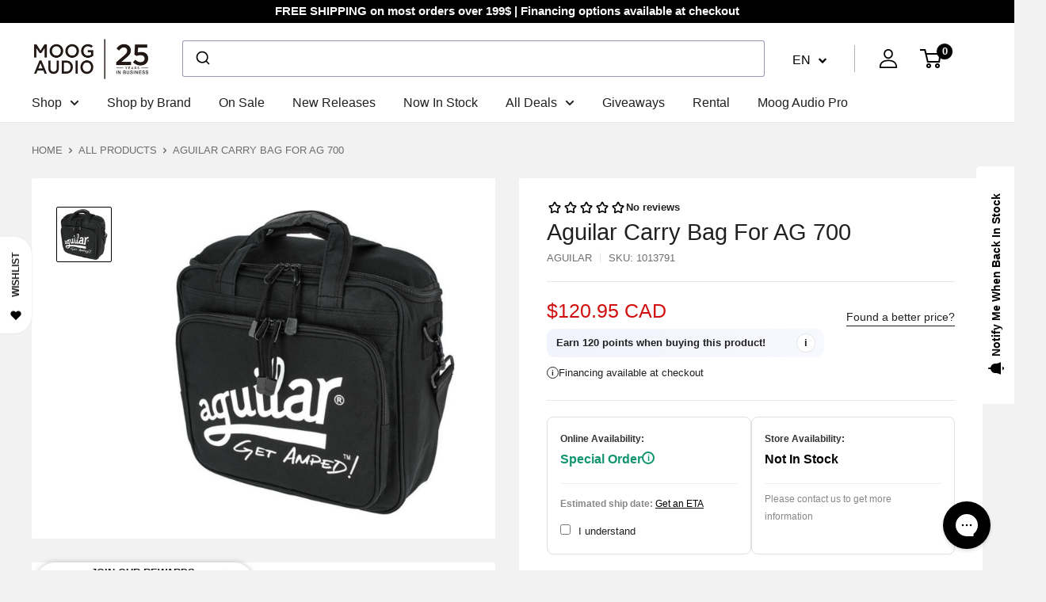

--- FILE ---
content_type: text/html; charset=utf-8
request_url: https://www.google.com/recaptcha/api2/anchor?ar=1&k=6LdKyU8sAAAAAHh1uyVpGaJyZZn80_abCEAkJwN5&co=aHR0cHM6Ly9mci5tb29nYXVkaW8uY29tOjQ0Mw..&hl=en&v=N67nZn4AqZkNcbeMu4prBgzg&theme=light&size=normal&anchor-ms=20000&execute-ms=30000&cb=8neo74c2ww9q
body_size: 49136
content:
<!DOCTYPE HTML><html dir="ltr" lang="en"><head><meta http-equiv="Content-Type" content="text/html; charset=UTF-8">
<meta http-equiv="X-UA-Compatible" content="IE=edge">
<title>reCAPTCHA</title>
<style type="text/css">
/* cyrillic-ext */
@font-face {
  font-family: 'Roboto';
  font-style: normal;
  font-weight: 400;
  font-stretch: 100%;
  src: url(//fonts.gstatic.com/s/roboto/v48/KFO7CnqEu92Fr1ME7kSn66aGLdTylUAMa3GUBHMdazTgWw.woff2) format('woff2');
  unicode-range: U+0460-052F, U+1C80-1C8A, U+20B4, U+2DE0-2DFF, U+A640-A69F, U+FE2E-FE2F;
}
/* cyrillic */
@font-face {
  font-family: 'Roboto';
  font-style: normal;
  font-weight: 400;
  font-stretch: 100%;
  src: url(//fonts.gstatic.com/s/roboto/v48/KFO7CnqEu92Fr1ME7kSn66aGLdTylUAMa3iUBHMdazTgWw.woff2) format('woff2');
  unicode-range: U+0301, U+0400-045F, U+0490-0491, U+04B0-04B1, U+2116;
}
/* greek-ext */
@font-face {
  font-family: 'Roboto';
  font-style: normal;
  font-weight: 400;
  font-stretch: 100%;
  src: url(//fonts.gstatic.com/s/roboto/v48/KFO7CnqEu92Fr1ME7kSn66aGLdTylUAMa3CUBHMdazTgWw.woff2) format('woff2');
  unicode-range: U+1F00-1FFF;
}
/* greek */
@font-face {
  font-family: 'Roboto';
  font-style: normal;
  font-weight: 400;
  font-stretch: 100%;
  src: url(//fonts.gstatic.com/s/roboto/v48/KFO7CnqEu92Fr1ME7kSn66aGLdTylUAMa3-UBHMdazTgWw.woff2) format('woff2');
  unicode-range: U+0370-0377, U+037A-037F, U+0384-038A, U+038C, U+038E-03A1, U+03A3-03FF;
}
/* math */
@font-face {
  font-family: 'Roboto';
  font-style: normal;
  font-weight: 400;
  font-stretch: 100%;
  src: url(//fonts.gstatic.com/s/roboto/v48/KFO7CnqEu92Fr1ME7kSn66aGLdTylUAMawCUBHMdazTgWw.woff2) format('woff2');
  unicode-range: U+0302-0303, U+0305, U+0307-0308, U+0310, U+0312, U+0315, U+031A, U+0326-0327, U+032C, U+032F-0330, U+0332-0333, U+0338, U+033A, U+0346, U+034D, U+0391-03A1, U+03A3-03A9, U+03B1-03C9, U+03D1, U+03D5-03D6, U+03F0-03F1, U+03F4-03F5, U+2016-2017, U+2034-2038, U+203C, U+2040, U+2043, U+2047, U+2050, U+2057, U+205F, U+2070-2071, U+2074-208E, U+2090-209C, U+20D0-20DC, U+20E1, U+20E5-20EF, U+2100-2112, U+2114-2115, U+2117-2121, U+2123-214F, U+2190, U+2192, U+2194-21AE, U+21B0-21E5, U+21F1-21F2, U+21F4-2211, U+2213-2214, U+2216-22FF, U+2308-230B, U+2310, U+2319, U+231C-2321, U+2336-237A, U+237C, U+2395, U+239B-23B7, U+23D0, U+23DC-23E1, U+2474-2475, U+25AF, U+25B3, U+25B7, U+25BD, U+25C1, U+25CA, U+25CC, U+25FB, U+266D-266F, U+27C0-27FF, U+2900-2AFF, U+2B0E-2B11, U+2B30-2B4C, U+2BFE, U+3030, U+FF5B, U+FF5D, U+1D400-1D7FF, U+1EE00-1EEFF;
}
/* symbols */
@font-face {
  font-family: 'Roboto';
  font-style: normal;
  font-weight: 400;
  font-stretch: 100%;
  src: url(//fonts.gstatic.com/s/roboto/v48/KFO7CnqEu92Fr1ME7kSn66aGLdTylUAMaxKUBHMdazTgWw.woff2) format('woff2');
  unicode-range: U+0001-000C, U+000E-001F, U+007F-009F, U+20DD-20E0, U+20E2-20E4, U+2150-218F, U+2190, U+2192, U+2194-2199, U+21AF, U+21E6-21F0, U+21F3, U+2218-2219, U+2299, U+22C4-22C6, U+2300-243F, U+2440-244A, U+2460-24FF, U+25A0-27BF, U+2800-28FF, U+2921-2922, U+2981, U+29BF, U+29EB, U+2B00-2BFF, U+4DC0-4DFF, U+FFF9-FFFB, U+10140-1018E, U+10190-1019C, U+101A0, U+101D0-101FD, U+102E0-102FB, U+10E60-10E7E, U+1D2C0-1D2D3, U+1D2E0-1D37F, U+1F000-1F0FF, U+1F100-1F1AD, U+1F1E6-1F1FF, U+1F30D-1F30F, U+1F315, U+1F31C, U+1F31E, U+1F320-1F32C, U+1F336, U+1F378, U+1F37D, U+1F382, U+1F393-1F39F, U+1F3A7-1F3A8, U+1F3AC-1F3AF, U+1F3C2, U+1F3C4-1F3C6, U+1F3CA-1F3CE, U+1F3D4-1F3E0, U+1F3ED, U+1F3F1-1F3F3, U+1F3F5-1F3F7, U+1F408, U+1F415, U+1F41F, U+1F426, U+1F43F, U+1F441-1F442, U+1F444, U+1F446-1F449, U+1F44C-1F44E, U+1F453, U+1F46A, U+1F47D, U+1F4A3, U+1F4B0, U+1F4B3, U+1F4B9, U+1F4BB, U+1F4BF, U+1F4C8-1F4CB, U+1F4D6, U+1F4DA, U+1F4DF, U+1F4E3-1F4E6, U+1F4EA-1F4ED, U+1F4F7, U+1F4F9-1F4FB, U+1F4FD-1F4FE, U+1F503, U+1F507-1F50B, U+1F50D, U+1F512-1F513, U+1F53E-1F54A, U+1F54F-1F5FA, U+1F610, U+1F650-1F67F, U+1F687, U+1F68D, U+1F691, U+1F694, U+1F698, U+1F6AD, U+1F6B2, U+1F6B9-1F6BA, U+1F6BC, U+1F6C6-1F6CF, U+1F6D3-1F6D7, U+1F6E0-1F6EA, U+1F6F0-1F6F3, U+1F6F7-1F6FC, U+1F700-1F7FF, U+1F800-1F80B, U+1F810-1F847, U+1F850-1F859, U+1F860-1F887, U+1F890-1F8AD, U+1F8B0-1F8BB, U+1F8C0-1F8C1, U+1F900-1F90B, U+1F93B, U+1F946, U+1F984, U+1F996, U+1F9E9, U+1FA00-1FA6F, U+1FA70-1FA7C, U+1FA80-1FA89, U+1FA8F-1FAC6, U+1FACE-1FADC, U+1FADF-1FAE9, U+1FAF0-1FAF8, U+1FB00-1FBFF;
}
/* vietnamese */
@font-face {
  font-family: 'Roboto';
  font-style: normal;
  font-weight: 400;
  font-stretch: 100%;
  src: url(//fonts.gstatic.com/s/roboto/v48/KFO7CnqEu92Fr1ME7kSn66aGLdTylUAMa3OUBHMdazTgWw.woff2) format('woff2');
  unicode-range: U+0102-0103, U+0110-0111, U+0128-0129, U+0168-0169, U+01A0-01A1, U+01AF-01B0, U+0300-0301, U+0303-0304, U+0308-0309, U+0323, U+0329, U+1EA0-1EF9, U+20AB;
}
/* latin-ext */
@font-face {
  font-family: 'Roboto';
  font-style: normal;
  font-weight: 400;
  font-stretch: 100%;
  src: url(//fonts.gstatic.com/s/roboto/v48/KFO7CnqEu92Fr1ME7kSn66aGLdTylUAMa3KUBHMdazTgWw.woff2) format('woff2');
  unicode-range: U+0100-02BA, U+02BD-02C5, U+02C7-02CC, U+02CE-02D7, U+02DD-02FF, U+0304, U+0308, U+0329, U+1D00-1DBF, U+1E00-1E9F, U+1EF2-1EFF, U+2020, U+20A0-20AB, U+20AD-20C0, U+2113, U+2C60-2C7F, U+A720-A7FF;
}
/* latin */
@font-face {
  font-family: 'Roboto';
  font-style: normal;
  font-weight: 400;
  font-stretch: 100%;
  src: url(//fonts.gstatic.com/s/roboto/v48/KFO7CnqEu92Fr1ME7kSn66aGLdTylUAMa3yUBHMdazQ.woff2) format('woff2');
  unicode-range: U+0000-00FF, U+0131, U+0152-0153, U+02BB-02BC, U+02C6, U+02DA, U+02DC, U+0304, U+0308, U+0329, U+2000-206F, U+20AC, U+2122, U+2191, U+2193, U+2212, U+2215, U+FEFF, U+FFFD;
}
/* cyrillic-ext */
@font-face {
  font-family: 'Roboto';
  font-style: normal;
  font-weight: 500;
  font-stretch: 100%;
  src: url(//fonts.gstatic.com/s/roboto/v48/KFO7CnqEu92Fr1ME7kSn66aGLdTylUAMa3GUBHMdazTgWw.woff2) format('woff2');
  unicode-range: U+0460-052F, U+1C80-1C8A, U+20B4, U+2DE0-2DFF, U+A640-A69F, U+FE2E-FE2F;
}
/* cyrillic */
@font-face {
  font-family: 'Roboto';
  font-style: normal;
  font-weight: 500;
  font-stretch: 100%;
  src: url(//fonts.gstatic.com/s/roboto/v48/KFO7CnqEu92Fr1ME7kSn66aGLdTylUAMa3iUBHMdazTgWw.woff2) format('woff2');
  unicode-range: U+0301, U+0400-045F, U+0490-0491, U+04B0-04B1, U+2116;
}
/* greek-ext */
@font-face {
  font-family: 'Roboto';
  font-style: normal;
  font-weight: 500;
  font-stretch: 100%;
  src: url(//fonts.gstatic.com/s/roboto/v48/KFO7CnqEu92Fr1ME7kSn66aGLdTylUAMa3CUBHMdazTgWw.woff2) format('woff2');
  unicode-range: U+1F00-1FFF;
}
/* greek */
@font-face {
  font-family: 'Roboto';
  font-style: normal;
  font-weight: 500;
  font-stretch: 100%;
  src: url(//fonts.gstatic.com/s/roboto/v48/KFO7CnqEu92Fr1ME7kSn66aGLdTylUAMa3-UBHMdazTgWw.woff2) format('woff2');
  unicode-range: U+0370-0377, U+037A-037F, U+0384-038A, U+038C, U+038E-03A1, U+03A3-03FF;
}
/* math */
@font-face {
  font-family: 'Roboto';
  font-style: normal;
  font-weight: 500;
  font-stretch: 100%;
  src: url(//fonts.gstatic.com/s/roboto/v48/KFO7CnqEu92Fr1ME7kSn66aGLdTylUAMawCUBHMdazTgWw.woff2) format('woff2');
  unicode-range: U+0302-0303, U+0305, U+0307-0308, U+0310, U+0312, U+0315, U+031A, U+0326-0327, U+032C, U+032F-0330, U+0332-0333, U+0338, U+033A, U+0346, U+034D, U+0391-03A1, U+03A3-03A9, U+03B1-03C9, U+03D1, U+03D5-03D6, U+03F0-03F1, U+03F4-03F5, U+2016-2017, U+2034-2038, U+203C, U+2040, U+2043, U+2047, U+2050, U+2057, U+205F, U+2070-2071, U+2074-208E, U+2090-209C, U+20D0-20DC, U+20E1, U+20E5-20EF, U+2100-2112, U+2114-2115, U+2117-2121, U+2123-214F, U+2190, U+2192, U+2194-21AE, U+21B0-21E5, U+21F1-21F2, U+21F4-2211, U+2213-2214, U+2216-22FF, U+2308-230B, U+2310, U+2319, U+231C-2321, U+2336-237A, U+237C, U+2395, U+239B-23B7, U+23D0, U+23DC-23E1, U+2474-2475, U+25AF, U+25B3, U+25B7, U+25BD, U+25C1, U+25CA, U+25CC, U+25FB, U+266D-266F, U+27C0-27FF, U+2900-2AFF, U+2B0E-2B11, U+2B30-2B4C, U+2BFE, U+3030, U+FF5B, U+FF5D, U+1D400-1D7FF, U+1EE00-1EEFF;
}
/* symbols */
@font-face {
  font-family: 'Roboto';
  font-style: normal;
  font-weight: 500;
  font-stretch: 100%;
  src: url(//fonts.gstatic.com/s/roboto/v48/KFO7CnqEu92Fr1ME7kSn66aGLdTylUAMaxKUBHMdazTgWw.woff2) format('woff2');
  unicode-range: U+0001-000C, U+000E-001F, U+007F-009F, U+20DD-20E0, U+20E2-20E4, U+2150-218F, U+2190, U+2192, U+2194-2199, U+21AF, U+21E6-21F0, U+21F3, U+2218-2219, U+2299, U+22C4-22C6, U+2300-243F, U+2440-244A, U+2460-24FF, U+25A0-27BF, U+2800-28FF, U+2921-2922, U+2981, U+29BF, U+29EB, U+2B00-2BFF, U+4DC0-4DFF, U+FFF9-FFFB, U+10140-1018E, U+10190-1019C, U+101A0, U+101D0-101FD, U+102E0-102FB, U+10E60-10E7E, U+1D2C0-1D2D3, U+1D2E0-1D37F, U+1F000-1F0FF, U+1F100-1F1AD, U+1F1E6-1F1FF, U+1F30D-1F30F, U+1F315, U+1F31C, U+1F31E, U+1F320-1F32C, U+1F336, U+1F378, U+1F37D, U+1F382, U+1F393-1F39F, U+1F3A7-1F3A8, U+1F3AC-1F3AF, U+1F3C2, U+1F3C4-1F3C6, U+1F3CA-1F3CE, U+1F3D4-1F3E0, U+1F3ED, U+1F3F1-1F3F3, U+1F3F5-1F3F7, U+1F408, U+1F415, U+1F41F, U+1F426, U+1F43F, U+1F441-1F442, U+1F444, U+1F446-1F449, U+1F44C-1F44E, U+1F453, U+1F46A, U+1F47D, U+1F4A3, U+1F4B0, U+1F4B3, U+1F4B9, U+1F4BB, U+1F4BF, U+1F4C8-1F4CB, U+1F4D6, U+1F4DA, U+1F4DF, U+1F4E3-1F4E6, U+1F4EA-1F4ED, U+1F4F7, U+1F4F9-1F4FB, U+1F4FD-1F4FE, U+1F503, U+1F507-1F50B, U+1F50D, U+1F512-1F513, U+1F53E-1F54A, U+1F54F-1F5FA, U+1F610, U+1F650-1F67F, U+1F687, U+1F68D, U+1F691, U+1F694, U+1F698, U+1F6AD, U+1F6B2, U+1F6B9-1F6BA, U+1F6BC, U+1F6C6-1F6CF, U+1F6D3-1F6D7, U+1F6E0-1F6EA, U+1F6F0-1F6F3, U+1F6F7-1F6FC, U+1F700-1F7FF, U+1F800-1F80B, U+1F810-1F847, U+1F850-1F859, U+1F860-1F887, U+1F890-1F8AD, U+1F8B0-1F8BB, U+1F8C0-1F8C1, U+1F900-1F90B, U+1F93B, U+1F946, U+1F984, U+1F996, U+1F9E9, U+1FA00-1FA6F, U+1FA70-1FA7C, U+1FA80-1FA89, U+1FA8F-1FAC6, U+1FACE-1FADC, U+1FADF-1FAE9, U+1FAF0-1FAF8, U+1FB00-1FBFF;
}
/* vietnamese */
@font-face {
  font-family: 'Roboto';
  font-style: normal;
  font-weight: 500;
  font-stretch: 100%;
  src: url(//fonts.gstatic.com/s/roboto/v48/KFO7CnqEu92Fr1ME7kSn66aGLdTylUAMa3OUBHMdazTgWw.woff2) format('woff2');
  unicode-range: U+0102-0103, U+0110-0111, U+0128-0129, U+0168-0169, U+01A0-01A1, U+01AF-01B0, U+0300-0301, U+0303-0304, U+0308-0309, U+0323, U+0329, U+1EA0-1EF9, U+20AB;
}
/* latin-ext */
@font-face {
  font-family: 'Roboto';
  font-style: normal;
  font-weight: 500;
  font-stretch: 100%;
  src: url(//fonts.gstatic.com/s/roboto/v48/KFO7CnqEu92Fr1ME7kSn66aGLdTylUAMa3KUBHMdazTgWw.woff2) format('woff2');
  unicode-range: U+0100-02BA, U+02BD-02C5, U+02C7-02CC, U+02CE-02D7, U+02DD-02FF, U+0304, U+0308, U+0329, U+1D00-1DBF, U+1E00-1E9F, U+1EF2-1EFF, U+2020, U+20A0-20AB, U+20AD-20C0, U+2113, U+2C60-2C7F, U+A720-A7FF;
}
/* latin */
@font-face {
  font-family: 'Roboto';
  font-style: normal;
  font-weight: 500;
  font-stretch: 100%;
  src: url(//fonts.gstatic.com/s/roboto/v48/KFO7CnqEu92Fr1ME7kSn66aGLdTylUAMa3yUBHMdazQ.woff2) format('woff2');
  unicode-range: U+0000-00FF, U+0131, U+0152-0153, U+02BB-02BC, U+02C6, U+02DA, U+02DC, U+0304, U+0308, U+0329, U+2000-206F, U+20AC, U+2122, U+2191, U+2193, U+2212, U+2215, U+FEFF, U+FFFD;
}
/* cyrillic-ext */
@font-face {
  font-family: 'Roboto';
  font-style: normal;
  font-weight: 900;
  font-stretch: 100%;
  src: url(//fonts.gstatic.com/s/roboto/v48/KFO7CnqEu92Fr1ME7kSn66aGLdTylUAMa3GUBHMdazTgWw.woff2) format('woff2');
  unicode-range: U+0460-052F, U+1C80-1C8A, U+20B4, U+2DE0-2DFF, U+A640-A69F, U+FE2E-FE2F;
}
/* cyrillic */
@font-face {
  font-family: 'Roboto';
  font-style: normal;
  font-weight: 900;
  font-stretch: 100%;
  src: url(//fonts.gstatic.com/s/roboto/v48/KFO7CnqEu92Fr1ME7kSn66aGLdTylUAMa3iUBHMdazTgWw.woff2) format('woff2');
  unicode-range: U+0301, U+0400-045F, U+0490-0491, U+04B0-04B1, U+2116;
}
/* greek-ext */
@font-face {
  font-family: 'Roboto';
  font-style: normal;
  font-weight: 900;
  font-stretch: 100%;
  src: url(//fonts.gstatic.com/s/roboto/v48/KFO7CnqEu92Fr1ME7kSn66aGLdTylUAMa3CUBHMdazTgWw.woff2) format('woff2');
  unicode-range: U+1F00-1FFF;
}
/* greek */
@font-face {
  font-family: 'Roboto';
  font-style: normal;
  font-weight: 900;
  font-stretch: 100%;
  src: url(//fonts.gstatic.com/s/roboto/v48/KFO7CnqEu92Fr1ME7kSn66aGLdTylUAMa3-UBHMdazTgWw.woff2) format('woff2');
  unicode-range: U+0370-0377, U+037A-037F, U+0384-038A, U+038C, U+038E-03A1, U+03A3-03FF;
}
/* math */
@font-face {
  font-family: 'Roboto';
  font-style: normal;
  font-weight: 900;
  font-stretch: 100%;
  src: url(//fonts.gstatic.com/s/roboto/v48/KFO7CnqEu92Fr1ME7kSn66aGLdTylUAMawCUBHMdazTgWw.woff2) format('woff2');
  unicode-range: U+0302-0303, U+0305, U+0307-0308, U+0310, U+0312, U+0315, U+031A, U+0326-0327, U+032C, U+032F-0330, U+0332-0333, U+0338, U+033A, U+0346, U+034D, U+0391-03A1, U+03A3-03A9, U+03B1-03C9, U+03D1, U+03D5-03D6, U+03F0-03F1, U+03F4-03F5, U+2016-2017, U+2034-2038, U+203C, U+2040, U+2043, U+2047, U+2050, U+2057, U+205F, U+2070-2071, U+2074-208E, U+2090-209C, U+20D0-20DC, U+20E1, U+20E5-20EF, U+2100-2112, U+2114-2115, U+2117-2121, U+2123-214F, U+2190, U+2192, U+2194-21AE, U+21B0-21E5, U+21F1-21F2, U+21F4-2211, U+2213-2214, U+2216-22FF, U+2308-230B, U+2310, U+2319, U+231C-2321, U+2336-237A, U+237C, U+2395, U+239B-23B7, U+23D0, U+23DC-23E1, U+2474-2475, U+25AF, U+25B3, U+25B7, U+25BD, U+25C1, U+25CA, U+25CC, U+25FB, U+266D-266F, U+27C0-27FF, U+2900-2AFF, U+2B0E-2B11, U+2B30-2B4C, U+2BFE, U+3030, U+FF5B, U+FF5D, U+1D400-1D7FF, U+1EE00-1EEFF;
}
/* symbols */
@font-face {
  font-family: 'Roboto';
  font-style: normal;
  font-weight: 900;
  font-stretch: 100%;
  src: url(//fonts.gstatic.com/s/roboto/v48/KFO7CnqEu92Fr1ME7kSn66aGLdTylUAMaxKUBHMdazTgWw.woff2) format('woff2');
  unicode-range: U+0001-000C, U+000E-001F, U+007F-009F, U+20DD-20E0, U+20E2-20E4, U+2150-218F, U+2190, U+2192, U+2194-2199, U+21AF, U+21E6-21F0, U+21F3, U+2218-2219, U+2299, U+22C4-22C6, U+2300-243F, U+2440-244A, U+2460-24FF, U+25A0-27BF, U+2800-28FF, U+2921-2922, U+2981, U+29BF, U+29EB, U+2B00-2BFF, U+4DC0-4DFF, U+FFF9-FFFB, U+10140-1018E, U+10190-1019C, U+101A0, U+101D0-101FD, U+102E0-102FB, U+10E60-10E7E, U+1D2C0-1D2D3, U+1D2E0-1D37F, U+1F000-1F0FF, U+1F100-1F1AD, U+1F1E6-1F1FF, U+1F30D-1F30F, U+1F315, U+1F31C, U+1F31E, U+1F320-1F32C, U+1F336, U+1F378, U+1F37D, U+1F382, U+1F393-1F39F, U+1F3A7-1F3A8, U+1F3AC-1F3AF, U+1F3C2, U+1F3C4-1F3C6, U+1F3CA-1F3CE, U+1F3D4-1F3E0, U+1F3ED, U+1F3F1-1F3F3, U+1F3F5-1F3F7, U+1F408, U+1F415, U+1F41F, U+1F426, U+1F43F, U+1F441-1F442, U+1F444, U+1F446-1F449, U+1F44C-1F44E, U+1F453, U+1F46A, U+1F47D, U+1F4A3, U+1F4B0, U+1F4B3, U+1F4B9, U+1F4BB, U+1F4BF, U+1F4C8-1F4CB, U+1F4D6, U+1F4DA, U+1F4DF, U+1F4E3-1F4E6, U+1F4EA-1F4ED, U+1F4F7, U+1F4F9-1F4FB, U+1F4FD-1F4FE, U+1F503, U+1F507-1F50B, U+1F50D, U+1F512-1F513, U+1F53E-1F54A, U+1F54F-1F5FA, U+1F610, U+1F650-1F67F, U+1F687, U+1F68D, U+1F691, U+1F694, U+1F698, U+1F6AD, U+1F6B2, U+1F6B9-1F6BA, U+1F6BC, U+1F6C6-1F6CF, U+1F6D3-1F6D7, U+1F6E0-1F6EA, U+1F6F0-1F6F3, U+1F6F7-1F6FC, U+1F700-1F7FF, U+1F800-1F80B, U+1F810-1F847, U+1F850-1F859, U+1F860-1F887, U+1F890-1F8AD, U+1F8B0-1F8BB, U+1F8C0-1F8C1, U+1F900-1F90B, U+1F93B, U+1F946, U+1F984, U+1F996, U+1F9E9, U+1FA00-1FA6F, U+1FA70-1FA7C, U+1FA80-1FA89, U+1FA8F-1FAC6, U+1FACE-1FADC, U+1FADF-1FAE9, U+1FAF0-1FAF8, U+1FB00-1FBFF;
}
/* vietnamese */
@font-face {
  font-family: 'Roboto';
  font-style: normal;
  font-weight: 900;
  font-stretch: 100%;
  src: url(//fonts.gstatic.com/s/roboto/v48/KFO7CnqEu92Fr1ME7kSn66aGLdTylUAMa3OUBHMdazTgWw.woff2) format('woff2');
  unicode-range: U+0102-0103, U+0110-0111, U+0128-0129, U+0168-0169, U+01A0-01A1, U+01AF-01B0, U+0300-0301, U+0303-0304, U+0308-0309, U+0323, U+0329, U+1EA0-1EF9, U+20AB;
}
/* latin-ext */
@font-face {
  font-family: 'Roboto';
  font-style: normal;
  font-weight: 900;
  font-stretch: 100%;
  src: url(//fonts.gstatic.com/s/roboto/v48/KFO7CnqEu92Fr1ME7kSn66aGLdTylUAMa3KUBHMdazTgWw.woff2) format('woff2');
  unicode-range: U+0100-02BA, U+02BD-02C5, U+02C7-02CC, U+02CE-02D7, U+02DD-02FF, U+0304, U+0308, U+0329, U+1D00-1DBF, U+1E00-1E9F, U+1EF2-1EFF, U+2020, U+20A0-20AB, U+20AD-20C0, U+2113, U+2C60-2C7F, U+A720-A7FF;
}
/* latin */
@font-face {
  font-family: 'Roboto';
  font-style: normal;
  font-weight: 900;
  font-stretch: 100%;
  src: url(//fonts.gstatic.com/s/roboto/v48/KFO7CnqEu92Fr1ME7kSn66aGLdTylUAMa3yUBHMdazQ.woff2) format('woff2');
  unicode-range: U+0000-00FF, U+0131, U+0152-0153, U+02BB-02BC, U+02C6, U+02DA, U+02DC, U+0304, U+0308, U+0329, U+2000-206F, U+20AC, U+2122, U+2191, U+2193, U+2212, U+2215, U+FEFF, U+FFFD;
}

</style>
<link rel="stylesheet" type="text/css" href="https://www.gstatic.com/recaptcha/releases/N67nZn4AqZkNcbeMu4prBgzg/styles__ltr.css">
<script nonce="VOP-R8DugW0tgerXNEk0HA" type="text/javascript">window['__recaptcha_api'] = 'https://www.google.com/recaptcha/api2/';</script>
<script type="text/javascript" src="https://www.gstatic.com/recaptcha/releases/N67nZn4AqZkNcbeMu4prBgzg/recaptcha__en.js" nonce="VOP-R8DugW0tgerXNEk0HA">
      
    </script></head>
<body><div id="rc-anchor-alert" class="rc-anchor-alert"></div>
<input type="hidden" id="recaptcha-token" value="[base64]">
<script type="text/javascript" nonce="VOP-R8DugW0tgerXNEk0HA">
      recaptcha.anchor.Main.init("[\x22ainput\x22,[\x22bgdata\x22,\x22\x22,\[base64]/[base64]/[base64]/ZyhXLGgpOnEoW04sMjEsbF0sVywwKSxoKSxmYWxzZSxmYWxzZSl9Y2F0Y2goayl7RygzNTgsVyk/[base64]/[base64]/[base64]/[base64]/[base64]/[base64]/[base64]/bmV3IEJbT10oRFswXSk6dz09Mj9uZXcgQltPXShEWzBdLERbMV0pOnc9PTM/bmV3IEJbT10oRFswXSxEWzFdLERbMl0pOnc9PTQ/[base64]/[base64]/[base64]/[base64]/[base64]\\u003d\x22,\[base64]\\u003d\\u003d\x22,\[base64]/CvAfDhw48woMIwqXDjiHCoClNW8O1w6jDvmLDhMKEPRXCjT1gwovDqsODwoVCwpEoVcODwrPDjsO/[base64]/Dh3wzwo3DqwsmOcO1OcKvw7XDl8OawpPDh8KRwoA3ZcOhwrDCvcKMUsK0w5IYeMKBw4zCtcOAacK/DgHCtR3DlsOhw7JQZE0jU8KOw5LCgsKzwqxdw4pHw6ckwpJ7wpsYw7JtGMK2AUghwqXCtsOCwpTCrsKWYgE9wp7CoMOPw7V/QTrCgsOjwq8gUMKEZhlcFsKqOihVw4RjPcOSDDJcWMKTwoVUCsKMWx3CvF8Ew61Nwo/DjcOxw5rCkWvCvcKvFMKhwrPCmMKdZiXDjcKEwpjCmSjCsGUTw7LDiB8Pw6VIfz/ChsKJwoXDjHDCpXXCksKwwrlfw68xw4IEwqkKwp3DhzwRNMOVYsONw4jCoitNw45hwp0GLsO5wrrCoCLCh8KTIsOtY8KCwqPDgknDoC1CwozClMOtw6MfwqlRw43CssOdSBDDnEVzD1TCugzCuhDCuwhyPhLCvsKONBxYwqDCmU3DnMO7G8K/MWlrc8OJRcKKw5vChGHClcKQJ8Oxw6PCqcKAw5NYKlTChMK3w7Fxw5fDmcOXK8KFbcKawqzDhcOswp0KTsOwb8KRU8OawqwUw6ViSnV7RRnCusKjF0/[base64]/[base64]/DuRzCgBEEw6wXHk3Dq8KBw57DmMK6SlDDpxXDo8KAw57Dr0k0RcKswpt9w4/[base64]/CvcOaPMOoScKVCMKwF3YNwrzDkTPCsADDugfCs2LDucKsZMO1akcLNR5nHsOiw6F5wp1MbcKvwrfDjkAjHDUpw73CjgQyeT/DoCU6wrDCpjwEFcKYYsKywpHCmU9LwoMrw5DCnMKzwoTCrDkSwqJSw658wpDDiBldw6Q2ByA1wocYFsOVw4TDrVwPw4cjPsOBwq3CnsO1wqXCqG19Ul4sDkPCr8KweB/Dmjt8Y8OWeMOKwqwUw7vCicOHIkE/[base64]/[base64]/Dq2bDpl/[base64]/[base64]/DjMKlwrDCrVNywq9xwqXDjh7DosKwOFBjw5x5w5tkOTTDk8OnfGbCsRUxw4NXw7RHEsO/CBdOwpfCt8KzacKWw4NEwok6YQ4rRBjDlV4CGsOgQg/[base64]/CgiQhwprDpMOWdE5MQcOcG8O7Q3PDrcKyFzEzw5w7OMKKWcKqOl9QN8Ojw6nDqVdowpUGwqfCjCbCmhvCkhspT3DCqcOmwqLCqcKJQlTCncO7YT0uEVJ+w5fCrcKCfsK2LyLCksK3ACN5Ans6w6YQecK/[base64]/wqjDlsOOw685C35Nwo3CrMKww7l+IcKBw4LDt8KfNMK1w6jDosK+wrHCl2MIHMKEwrtkw75PHMKlw53CmMKVKQ3CmcOJcRLCg8KtGhHChMKkwpjCp1PDvgbCkMOtw55Cw6XCmsKudGjDkTDCgUrDjMOvw7/DqhbDq2sXw6M5f8O1XsOyw5XDqDXDvC7DnjjDiU5ABVUVwrkzwq3CoC82bsOoA8OZw6YJXwsIw7Q5cHnDmQ3DhMOZw4LDocKUwq4GwqUrw4l5XMOswoQLwqjDlsKtw50pw7XClsOdesO3dsO/[base64]/[base64]/[base64]/[base64]/w7JGVRXDl8KSYcKUw6E7bMKPH1vDqVPCtcKUwqTCs8KSw6R9D8K8ccKCw5PDv8KMw5Q9w4bDuinDtsKqwosCFT5eBBAhwqXCgMKrT8KddsKBJxbCqALCtMKgw40Vwo07DsOqCxJhw6DCjMKaQ21hfBrCk8KzOFrDnUJlJ8O/EcKlJVh+wrrDicKcwr/Cu2tfeMO2w6rDncKUwqVQwo9sw4d3wq/CkMO/WsOnGcKxw7wXw50xAsKwMXMgw4vDqhkiwqPCiTIRw6zDggvCrQoww7jDssKiwqYIGnDDvMOYwoxcP8OdW8O7w70tG8KZNGoDK1HDjcKUAMO8AMOTaD17c8K8K8KGbhdgEA3Ct8OIw7AkHcOPXGRNMlp7w7/Cj8O+V2XDvjLDtTLDhxjCvcKtwoJqFcOWwrnCsxvCn8KrbxfDpxUwSggJbsKLd8K2VmDCuAtYw7ZfEhDCvMOsw7LCp8OMfDFbw6DDoFZtTDbDusK9wrHCtcOdw63DhsKWw7nCgcO1woFzSG/CqMOLFEo7LMOiw7hdw5PDlcOfwqHDh0jDrcO/wpfCucKKw44IZMKLdHrDt8O0JcK1GMKIwq/Dmj5Iw5JMwp0HC8KRUjLCksKdw7rCgSDDlsOxwojDg8OSC0l2w4jCgsK5w6vDoGF7wrtVVcKmwr0dfcOjwphow6JYVyBZfF7DiQhYeUFpw6NnwpLDhcKgwpHChTtkwr10wpUrElEowozDscKnR8OrAsKVScK1KV1cwpclw6DDhnbCji/[base64]/DvRBpMcOZwq0vRBXDjzYvw4VBeUx/w6bCj0FHwq3Dp8OuasKuwrzCrALDuWQNw5vDjy5cKDh5F2/[base64]/Ds0cgZsKZw7bDjMKeH8O5HMK8M8Kqw4jCqk7DoTLDvsKua8K+wp95woHDhx9lcEXDrhbCvnVWVVBGwpHDuVjCrsOGNibCksKHYsKeTsKMPmHCs8KIwpHDm8KPCxjCpGPDlm84w4/CjcKlw4HCvMKdwp5qXyTDp8K6wpBZJsOOw4fDrQXDucO8wpbDpWBIZcOuwr4GCcKYwq7CsUdNE3fDn1glw5/DsMK3w5RFeBLCkQNSw7vCp38tdkDDnkUzS8OywotOI8O2TSJUw7/ClMK4wqDCnsOuwqLCvnnDj8Oxw6vCixPDl8Kiw6vDm8OgwrJ6GgXCm8K9w4HCkcKaBwEmFHXCj8ODw5URfsOIZMK6w5RnYcKuwplaw4XCrcO1w7DCnMKXwo/CuCDDr3jChwXCn8OrUsKPZcO/dMO1wpzDocOiBkDChUFDwpYiwp47w7XCjsKXwr8qw6TCr3BqY0U/wrEfw4nDtxnCnmNiwrfCkDhrDHLDiyhDwoTCrm3DvsO7TDx5M8Kkw4fCl8KRw4RZGMKaw6DCtB/Cny3CuQN9w4Ewb3Iewp1Jw6oHwoc2CMKDNg/Dr8OmBwfDkinDqw/CusOkEwU0w7nCgsOrehHDt8K5b8KWwpc9dcOhw4M5GH54By4MwpTCnMOsfsKmw6PCjcOeeMObw4JuN8OXImfCj0/[base64]/UMOjwprCrMKzTDjCocKYDMO6wrHDkATCvjTDssOQFVobwqXDrcKLZj42w7lAwoccPcOfwoZjNMKowr3DoyrCvBZ5McKIw7zCiwduw7nCvANdw5ZFw4IZw4QCAFTDsCHCv0/ChsORdcObTMOhw5nCssOywo9vwonCssKISMOtwpt6wp1wEi0/PUdnwr3ChcOfGlzDgcObcsO1E8KqPV3CgcOiwp3DrzASdiTDj8KPfMKIwoU+BhLDk1h9wrnDmynCoFHDlsORC8OscFnDlx/ClhLDrcOrw5nCrsOvwqrCuyQRwqLDmMKGBsOqw4dVR8KrUMOow6tEXsOOwoUgJcOfw6jCkw9XeSbDt8K1dzF9wrBkw5TCgMOiJcK9wqIBw4zCtcO1IUIsVcK3BsOewoXCk0DCiMKzw6vDuMOTEcOZwp7DtMKGEQ/CjcKFCsOgwqgDCU0EFsONw5pVJ8OpwpTClC7DiMKwXwTDiCzDkcKTD8Kkw5nDosK3wpUjw4sAwrM1w5cKwobDlUgVw6nDjMOXMn0VwpxswptIw4ofw7UvPcOgwoDChyx4GMKvfcKIw7/Dt8KGZBXCp1DDmsOmIsKEJV7CgMOvw43DkcOaHCXDrU1Mw6cpw6vDiAZLwrQCGBnDjcKGX8OkwqLClmcIw71+NgrCtSbCowUePcOmcSjDkzrDkX/DmcK+UMO8cUHDtcONBzgRa8KIbkXCsMKtYMOfRsK/woVHdgPDpMKfKsOfDsKlwoTDq8KCw5zDllTCgRg1Y8Oof0HDgcK6woskwovCsMKEwoHCoFMJw45Pw7nCmG7DiQ1tNRF0CcOow47DqcO9JMK/OcOtDsOfMRJaAkdvHcKTw71wTSbDs8K5wr3CuHt5w67ColFtdMKiQDTDlMKdw4HCosK4VxhDPMKPdVjCigMqw7HCpsKMNMOJw6/DkwvDqlbDizTDt1/DscOsw43DsMKhw4IIwoHDiEvDqsKBIBh5w5wDwo/Co8OPwqLCgMOUwoxpwpvDlsKDd1DDuU/CqlJeP8OWQ8O8NX9kdyrDs1o1w5tvwrPDq2Y8woEtw79SHSvDnMKEwqnDucOiZsOMH8OKcHXDsnLCukvCvMKhBHnCkcK6SjZdwrvClkLCrsKBwrfDqgnCiiUDwqxvS8OeZmo/wpwkHCTCn8Kqw5xbw5AXUnXDskREw482wr7DiDLDu8KOw7ICLzjDg2LCpcOmLMOEw6dQw4klIMK9w5nChw3DgBTDi8O+XMOscnXDljUgAMO7GQJDwpvCnsO6CxnDmcK4woBlHRfCtsKRw4TDocKnw7RSEgvCly/ChsO2JRURSMOEBcKdwpfCo8KyIQh+wqUsw6TCvsOhTcK3ZMKLwqQDViXDsT8lfcO2wpJcw53CtcO8acK3wqfDt30fX33CnMKyw4fCtBvDtcO3ZsOgC8O2RTvDhsOwwpvDjcOowrHDqMK7DD/DrGF6w4l3N8KZNcOMcinCuC8ORxQlwpjCt3Ndd0ViI8KMWMK4w7sxwoQyPcOxHDPCjFzDrsKcElbDjExPIcKpwqDCqE7Dl8Kpw6tJeULDlcO1wqrDrwMjw7TDigPDvMOYw4rDqxbDig7CgcKMw6tMW8KQM8K0w648ZlHCnGwnasOvwr8ywoHDlmfDt2/DocONwrPDs0/Cj8KLw43Ds8OLa1JVLMK5wpvDqMOyEXvChW7Ch8K/BF/CtcKwCcOGwpPDkG3DmMO/w67CvBRbw4UPw7PCkcOnwrPCiUZUYz/DjVjDvMO3J8KLJgBQOw0yT8KzwpZOwrDCpnkJwpdUwp4QaGxkw6YERwPCukjCiwR/[base64]/FMK7SBFtfcK/OwvClsKNICExw4ZYV2V2wo/Ch8Ojw5zDhsORXC1rwqcLwp4Rw7HDsQ0DwrUuwrjCosOVasKPw7DDl0TDncKJLgAUWMKQw43CoVAHey3DtFnDtwNqwr3DgsK5RhDDpD4SUcOowr7DnmTDscO+wqVkwo9EGEQBAlxswonCicKjwoMcFUDDhULDicOEwrPCjA/DjMOnfjnDg8KKZsKFccK8worCnybCh8KPw6nDqA7CnMOpw6fDtsOKw7pow7YoYsOKSzLDn8K+wp7CiVHCrcOGw6fDuigcJsOSw4PDnRDCjFPCi8KqUkbDpwbCicOYQXbDhFkxQsOHwoXDhgooXwzCqMK6w6AUDV8MwrrCiB/DkBwsBEdvwpLCmilsHVNHOVfCpFoMwp/Du3TChG/DrsK+wqzCnW5nw7ddTMOqw6HDs8KQwq/[base64]/CsQrDq8O4woR3e8Oywo3DmcOidgfCgh9dwq3CpW9GKMOlwpQCXhnDhMKCfX/CtcOiTcKEJsOUEMKSIG/CrcOHwpPCjMKow77DtDJPw4xHw5JDwr0aUMKIwpdtPWvCpMO9ZX/[base64]/w4fDo8Otw6zDnMKiwr80wq1EMzJcSMOwwoXDuAovw5jDocKKZsKpw47DrsKmwrfDhsOmwpbDksKtwpzCrxjCiGzCtcKwwrB5Z8KswpcOK3XDrQVePg/[base64]/wo1Rw7E5F8OQcMKYw7XCisK/wpDCi8OQw5wmcW/CumRqKW9Kwrt9GcKYw513wp5TwpnDkMKEb8OKBjzCsELDqHrCvcOPPkoxw6rCisOACGTDmHZDwoTCjMKkwqPDmG1Uw6UyBD/[base64]/CtsKQG8KewrEUAcKFACQHb2nCqcOJw4YAwpcbwrMNQMO3wrTDvSRqwoQ+TltVwppPwoAKIsKgdsONw5vCkMKew7VTw6XDncOqwprDusKEfD/DmV7DnRQTKwVFBUfCvcOyVMKeccKUNMK/KcK0bcKvM8Odw5rChRgSZsKbSkUuw6HClBXCg8KqwrnCsC/CuA47w6JiwoTDvltZwoXCpsKGw6rDiFvDv2TDrmLCllBGw67CoE0PGcKGdRfCl8OBLMKFw4nCixgKfcKGPGTCuXnCrEwnw4Fowr/CnivDgVjDqlXCmEdJdMOqAMKpCsOOfy3DrMOZwrdJw5jDsMORwr/Co8O1wrPCrMOWwqzCusOfw4EXY3ZWSmnDv8KWSW1Uwqtjw5N3wq3DgjPDvcOBf03DsDbDmQ7CtW57TRbDmAoNfT8AwoMvw5EUUADDn8OCw43DtsOSMBBfw49DIsKDw6YUw518Q8K8wonCnA1nw4tjwrHCoXVtw7NZwovDgwjCiVvCnMObw4bCtMK1O8Kqwq/CjCh5wq8Qwok6wohVXsKGw6pKOF5rVwbDijvCisORw6fCojrDrcKNAjrDn8Oiw67CmMKTwoHDo8KZwo0Xwro4wo4SbxJaw7Ifwrosw7nDoALCrn4QFyt2wrjDkTlow4DDjMOUw77DnFoTG8K5w5UOw4/CvsOSf8OcKCrCkD3CnEDCrCNtw7IZwrnDqBRve8OlVcKWd8Ofw4YEIEZvER3DucOBB30jwqnCkEfCtD/Cu8OWXcOPwq8xwqJlwpgnw5LCrQ/Cgz9YTjQVGVDCsRXDkh/DmH1IEcOMwqRXw4DDlHrCpcKrwqTDi8KWYVfDpsKtwqIgwozCocKDwrctX8KNXMOqwo7CvsOrw5BBw60EOsKbwoHChcOAKMKDw7R3OsKtwpNVVwDCshDDtcKXM8O/ZMOAw6/DtkUpdMOKfcOLw7l+w7Jdw4d1w71bc8OBRl3DgURPwplHGlF0V0/[base64]/Cu1/CocKzw7szw71TwogEJcO/wosCw7JEw7/[base64]/Ch2nChS3Dm8Oxwo42NsOTM8OZAsKnw5E+w49Mwp0Ww6RUw5wmwqYJAXFsK8Kewq8/[base64]/BWANOMOGZsO5w5wYJB/DjzDDjm7Dj8O8w6fCigQlwpbDrHHCkTHCjMKSJ8OOSMKrwp3Dm8OyZ8KAw5jCoMKiAMKBw6Fnw6U0J8K1EsOSQMOAwpd3aX/CicKqw5bDsEwOPhrCg8OpWcOZwod/MsKXw5nDs8OmwqPCtcKHw7vCphbCocK5SsKYLcO9b8OywqctF8ONwrhbwq5Pw6cNUGvDm8OMRMOfAyzDu8KMw6DCq2w9wrh/GHEewpHDsxvCkcKjw70wwqN+ElzCgcO7fMOxUAUcF8OWw6DCvmvDkHTCm8OdasKfw4tKw6DCgBYYw5cDwprDvsOUSRsXw5xQRsO5UsOgMSUfw6TCs8KsPCd6wo3DvEYWw6IfM8Ohwp0UwpFiw5wUKMKmw7E0w6I7d1NuTMOyw48qwoDCqCoGbE/ClgtQw7bCuMOIw683wprCilZHVcOKasKHTHUGw7o0w4/DpcOoJsOmwqY6w7Imd8KXw7MGWRRIMsKqEMKNw7LDhcOsN8OFYHjDiTBRFT4QfGdvwovCvMO6CcKsMMO1w4HCtDnCgHfCox5Owo1Uw4LDhkkCOSBCUcO1VAZow5/Cg0fCrcKDw5hUw5fCq8KHw47Cq8Kww6U7w4PCiFNPwoPCrcKVw7fCssOaw5HDtxAlwqtcw6rDiMOlwr/Dl3HCksO9w5NqODkRNgLDsjVjYwrDujPCqglZV8K/wqPCuEbDn0NiFMKNw4NrLMKSARjCkMKOwr1/BcOhISjCgcKkwqXDjsOwwoHCkjTCqng0ahEDw5bDtMK5FMKwS2BNMMO5w6JuwoHCgMOBwqrCt8KWwo/DmMOKK3/[base64]/w7k0wq3Dvg13wrs8WCAAW8KgwogVOMKWGXhjwqLDpMOGwoNNw50pw6pyGsKzw4XDhMOcO8OdOWhKwrLDuMOrworDk1fDtR/DlcKZRMOZNnRbw6HCh8KRwq01FXxVwrfDjFfCtsOYZMKgwoFgQhfDjjDDrjp+w5pgH1ZDwrlPwrvDgMKkHHDCu2rDvsKcZDrDnyrCuMOrw65xwoPDgMO6M3nDqlRrbiXDrcOFwojDocOQw4J4VsO+RsKIwoFlGBczf8O6wqUjw4BxTWo/JG4tYsK8w70VZQU2WCvCvsOmDMOFwpfDugfDpsKZaH7CqhzCpGFfVsOBw4IRw5LCg8KUwppRw4Jow610N2EiIUcfL0vCnsKld8KddhI5KcOYwqE5XcOdwrF/T8KsGCNuwqVxD8OLwqfDu8O0Xj9UwpBYw4zCjQzCjMKPw6hhNQTCi8Ogw6rCtzc3LsK5wpPCjVTDrcKwwoosw6xbZ2XDucOiwo/DjX7CuMOCTsO1NlRzwo7CimIvZixFwpZ3w5HClsOcwqLDrMO+wq/[base64]/DjzYoKsONwpnCs8KlCX3DvMONwqkvwr7DnMOcIsOEw4nCgMKNwoTDv8OWw5rCmsKUZ8Oaw5bCvHY5HhLDpcK9w4fCscOnUGBmO8K5fh9mw6QOw4zDrsO6wpXCqn3Co0Qgw5pVCcOJI8OIA8OYw5Bhw5XComp0wrkfw5DCusKuw4wgw6B9wq/DnsKBTBkewpRSb8KGfsK1J8OdYHTCjgQLdMKiwrLCpMOew64Rw4ggw6Nhw5A7w6YqIGPDoDt1dCDCusKAw4cXO8OOwoRVwrbDkhvDpjd9w7vDq8OAwp87wpQ6PMOqw4gIVF4UVcKLek/[base64]/[base64]/CijRAPMKHwqHCnQstwpRpw5nCrUl2AnASOg0SwoHDsxvDisOYSE3CmMOBWx9/wrwmwo5MwqpWwojDhkE/w73Dgi7CocOgFUbCryYIwrjCjGoqOlrCuhoubsOpUVnChmQWw5TDrsKhwpMcaHrDgHY9BsKKTMObwovDnlDChl3DpMOnRsKLw4XCm8O9w55eGA/DlsK/[base64]/[base64]/CgMKQw6HCucKXw7PDk1FQwoc/OgTCucKGw7ADKcOtQy9Jwq4iQ8OUwrrCpEEzwovCjWfDkMOaw5QLPAXDg8O7woU7QxHDvsKbAMOsaMOIw58sw48WKh/DvcO+J8OiFsOWKyTDj3Ayw4TCm8OXCUrCs3zDkTBJw6/DhyQfGMK9JsOZwqLCuGAAwqvDmGvDm27CiXPDl2fDoj3DgcKvwoYSWsKVcibDkzbCo8O4QMOSUiHDnETCrl7DgC/Ch8OpIBpuwpBxw6LDocKpw4bDgE/Cg8OHw43Co8O/QSnClzDDj8OUIcO+X8KIQcKkXMKuw7XCs8O9w41cWm3DoTnCh8OpUcKMwqjCksO5N34fccOMw6VmcyciwqBNHjbCqMOtOMKdwqU4aMK9w4x1w4vDjsK6w7DDiMOfwpDCi8KTDmzCmiBlworDjwbDs13CqcK/C8Oswo9+ZMKGw4V7VsOrwpJrOFAOw5NVwovCpcK6w43Dn8OAWA4NYMO1wrzCkU/CucO8dMKfwp7DrcOZw7PCjRLDvMOxw4lfCcKNW1gRH8K5N1/DjwIjfcKiaMKrw7R5YsOywq3CpEQ3e3RYwos3woTCjsOnw4rCgMOlTQN3ZMK2w5IdwpDCll9tVsKTwrrClsKgBjF5S8OSw49/w57CiMOIKGjCjW7CuMKuw4dyw7rDrsKHfsKrYhnDnsOOTxDCj8Ojw6zCs8KFwq0Zw6jCkMK4F8OwdMKnfl/[base64]/CoRfDssOEwr7CrV5EUMKYw7vCjhbClkE+w6Vdw6LDosKmV3hdwp89w7HDkMOaw6IXJ0jDs8KeCcOZEsOOFXwkZRo8IMORw6o5AiPCscKOcsOYO8Kuw6bDmcKKwqJ4bMKhIcOCYEpULMO6RcKWB8O/w5g9HcKmwojCv8OVJ23Dr3TDhMK3OcK/wqQdw7PDlMOUw57ChsK1I23DhsOCDVbDvMKKw5jChsK4cHPCm8KPfsKnw7EPwpXCnsKYaT7CqF1aX8KYwqbCggfCoWx7c3LDiMOwFXjCslzCrsOuLAtnF2/DlTbClMOUUw3Dr3PCrcOUC8O+wpouwqvDtcO4wpcjw63DhQ0ewoLChi7DtxHDk8OOwpw0SDnDqsK/[base64]/[base64]/Wk0Vw7xGa8KNdcK5w6FRDMONRDfCsl5IMRHDkcKUAMKzTk0aRB7DrcOzFUPCv17ChWPDukh5wr3Dv8ONe8O8w7bDscOHw6vCmmQBw5fDswrDry/[base64]/[base64]/Dt8Orw4cqwonCojQlw4cYw4jCncKfVsKSEkNgw5zCugVcZEdYRi4gw4teRsOCw6PDvmjDtHnCuxgmAcKBC8Kcw6fDtMKVXhHDk8K6XX/Dj8O/[base64]/w6jCrHBuGlwcwph8dMKvZcKPEXwDG8OoYz7Cny7CuR53QRJbCMKRw7jCkRRjwr0sWVI2w7kkQHvCs1bCgsOONAJDTsODXsOZwoMSw7XCisKqaTNvwpnCkg92wqlfe8OrKShlNC0lQ8Kewp/[base64]/DhMKpYxzCs8KWw57ChG0Fw6x/w5vDr0DCkyfDksOSw6fDu2sRQzFIwr8LfQnDhl/[base64]/ChMOtPcOcZSfCgmDDgcOpw7bCk8Kjw5fClsKvJcOnw48LD3hLM23CtcOKO8ODwqItwqIFw7rDhMK9w6gTwr/DusKYV8O3w41vw7FhOMOwTC3CnHnCh3Nnw4TCusKlOCPCk00xHGzDn8K6csOOwrF0w4HDucO/BhJMP8OpEFBKYsK6VXDDln9uw53Cj3ZuwrbCuD7CnQcjwpQvwqrDvcO4wqPCsiMvacOCdcORdD95YyTDnDLCscK2w5/DkAVrw47Dp8OvAMKdEcOqWMKRwpXCn3nDvsOow6pDw7hZwrXCniXCiD0XCcOEwr3Cu8KVw5AOOcOvwqbCuMKwMSPDoAHDqQzDmlQTWFDDhcO4wq5UOWbDuHF2EnAowpBOw5fCpQ5dQcOIw45DdMKeSDgnw70BZsK1w6gbwr10HmFMYsO4wrdnWHHDr8KaJMK6w70/[base64]/CpiM3w5/[base64]/w5Exwrw9ESsLw4lXwoE1JsOqdMOyC0Ftwr3DlMOuwqLCrMOKAcOSw7PDvMOOZsKRX1TDrjDCoTXCnTDCrcO4wpjDpMKIw4/DjHgYHn8AVsKHw4bCkyNFwo1RRQnCoDvDuMKgwrLCjwXCiV3Ct8KQw6bDh8KBw5PDkhMlVMK5ecKHAQrDmQXDojzDl8OHQ2jCjgFVwrtMw5/Cp8KBBVNdwqw5w6XCh3jCnlXDoxjDl8OrRxjCom8wGXkCw4Jfw7bCu8OBbxZWw6A5N1UqOnIQHiLDp8KlwrLDlWbDqFcVbR9fwqPDomrDrhrCs8KEHB3DlMKKYQHCuMOHbBEWAS1vLF9KAWLDgx5Gwrccwo8IG8OjWMKUwpHDsRB/[base64]/DqcK8w6EBwp3CrMOeesOxw6peHsKPPsK1w5MTw4V6w4XCvMOvwo8Nw4HChcKlwp/DrsKuAMK2w4EtVFdnFcK/RFHDvVLDpjfClMKNP25ywr5hw6pQw5HCtQYcw7PCosKLw7ErIcOiwqrCtDkHwps8ZkvCjSIvw7lGGj9ZQg3DgwtYH2pgw5RFw4l4w6fCkcOXw6fDu3rDrhxow6PCj3pGEjbDgMOMazYBw7l2aFTCo8Olwq7DjX/CksKuwqRjw57DiMOJA8KSw5Erw4zCqMOFQsKsLcKgw47CswHCrMOMeMKPw7R/w6gASMOuw4ZHwpArw6TDuSjDk3fCtyhRZMK9ZsKZLsKyw5AkQXcqO8KvZwTCuyZsKsKBwqFqRk1qwqnDrmnCrsKlTsO4wp7CtETDksOJw6/[base64]/CvcKND8OFTsKTw4rChsO7OXXDsT0HEcK3QsOdwq3Cin00LC4oN8KcWcKFL8OfwoUswo/[base64]/[base64]/Cg8O9YcKcQgkMY8KNw7LCisOWwogHUMO8wrjCjcKXagMaQcKMw7EQwrUfccKhw7o4w40TX8O2wp4wwpFGUMOOwrk2woDDqnXDqAPCmsKYw60awpnDlifDmgh3TsKrw6lfwoLCr8Kyw4fCgmLDi8OVw6F5GgTCk8OBw4rCmlDDlMOywozDhQTChsKoesOlJjY1GX/DrBnCscKoTMKPJ8KGUU53fHhiw4M7w6DCqsKLE8OML8KBwqJdXiVTwqFNLXvDrj1fcAXDrGbDl8KZwpvCssOYw7ZTMhXDgMKAw7DDtjkIwqQaB8KOw6bDjhbCiTlFKsOdw6ADI1o1D8OHL8KeJT/DvA7Cojogw5fCjlBEw4rDsSptw5/DrDoIUQQdUWDCgMK4Px97UsKneBYuwopNawIhRU9dNXxow7HDnsO6wo/Ds3XCoiFpwrZiw4/Cul/CvcOmwr4wBjcVJ8OGwprDtFRpw7jCrsKIVwzDn8O5HsKrw7MIwpDCvEQrZQ4CNmjChkR2LMOSwp4Fw7Mywqx4wqnClMOrw4dtEnEtGMOkw6ZXdMOAVcKeEzzDmk1bw4jDhFjCmcKsUFbCosO/w4TCgnIHwrjCv8KAecOYwqvCp2YqKlfChsKqw6vCvMOwFhZXIzoLY8KlwpTCtcK7wrjCv1TDsifDpsKpw5/[base64]/fn09L8OmHMOhw7dlw47DgyXDh2hXw5TCmTsww4PCnQ8CFsOYwpxGw4LDocOPw4XCisKmNMO1w5XDt10Fw7l4w7N+JsKvCsKHw5oVbsOPw5UbwpNCXsKIw4Z7EhvDicKNwqEkw6ZhH8K8KsKLwpbCkMKEGjEmfHrCrC/CizTClsKbdcOtwpzCk8OwByovRB/CnSouCCRUbsKGw5kQwpQgbU8tO8KIwqM9RMOhwrdRWMOCw7wNw6vDiQ/DpQYAN8KUw5HCtsKyw53CusO7w6DDo8OHw7vCkcK0wpV4w659JsO2QMKsw5N/[base64]/wo0sW8KrwoTDphTDrMOVO8KtwoIvwq7CtsOcwrzDhB4Sw5c+w6fDucOlGMKqw5fCicKbZMKOHh15w7dnwpJvwrHDiyHCvMOyMxArw6nDgsKBRCASw6vCkcOlw4N5wobDgsOCw5nDjnZ9RWfClA5RwrDDisOjQy/CtMORF8KFH8O5woTDuhBywoXCrkI3CmTDgsO2bmtSakxkwqxbw5NYIcKkUcOlWAsIRgrDm8KuUhU0woMlwrNyVsOpd1MuwrnCsCRmw4nCkFB+wonCh8Kjaw9cfi06DgM/[base64]/Dv8Kcw6lLdy/DtcOsw7/DmMOnw7bDmTEOwqhWwqvDlUjCr8OlYmhuI28dw4Z9fMKww6Z/[base64]/H8OuNsOiSUTCtRA+wqzDlQHCmsKXw4nDrMKCEktLw4BOw7wXc8KeK8Oewq3CvyFtw63Dqy1pwoTDgEjCiGMgwpwpe8OKbcKawrEhajnDkTQVDMOCH3bCoMK+w4pewoBjw6EAwpfDjMKKw6/CmGjDh1djIsObQFIRYgjDk15Mw6TCoyvCo8OCPSk9woMvPxxFw4/DkMK1OGTCnhEpXMOvMsKqNcKuc8OcwqB2wrXCjnkSJEvDjXrDt2LCq2VOZMKxw59CUMKPNFpOwr/[base64]/UsKeccOOwoBtVsK/woBYEV0lw63CgHAHR8OCXcKYOcOSw5wtQMK1wpTChToOXzdeRMOdIMKQw6ASEW/[base64]/Cu8KYI8O9FloobsKESsKZEwNtw7UzDmHCmD/DlA7CgcKjR8KJFMKVw5M7bWRrwqxRL8OQWzUKa23CucK5w6QFLURuw7pZw6XDgmDDs8OEw4HCp0o2c0opWFZIw69vwp1zw70rJ8KNcsKZesKRZ3AJbgPDtTpHcsOEXE8Lw4/[base64]/Dl8Kcw4rDscKma2LDuBEzTMKNBV7DlMOBw6ckw7d/AQ4YZsKfJMKow7/[base64]/DrFPCqcK/[base64]/CjHjDksOOw7R0wpJQw53Ci2xTU0Z/w5kSenLCrlgFCgDDmh/[base64]/DmsKiwrrDtMKjFcKTJDrDpcOBAAtgcsOwOBHCtMK/W8OUA1txBsOVD2Qpwr3DuRsFV8K/w5R9w6XCkMKhwpXCtcKsw6fCvhvCnXnCuMOqeDAhGCgywpPCv3bDuXnDuCPDv8K5w7UKwqQCwpNbQHANaxLDpgAYwrYMw4Jxw6/DtynDgwLDmMKeK3F9w5DDu8OMw6fCrwnCl8KYUsOEw79YwrkecituOsKcwrDDmsOvwq7CgsKpHsO3fhfDkzIdwrzCjMOIH8KEwqhQwqJ2IcOPw7NcWEjCkcKvwrZRTcOEM2XCg8KMTjI0KH4VYjvCn2NZbXXDkcKNV31xW8KcXMKOw7bDuWrDvMOOwrQBw7bCkU/CpcKzMDPCvcO+SMKJFmDDhnrChRVgwr03wopawo7DiV/DkcKmQ2XCt8OoFRPDoSnCjlwlw57DoV8wwpwnw7DCkVl2wq4vccKgMsKNwp/DmWEDw73DnMOWfcO2wq8pw702wqPClSQMHkjCt3TCgMKAw6bClUfDl3UyWTMlDsKJwrBiwpvCuMKswrvDpQnCkwoKwo5Dd8KkwovDrMKpw4PDsx4Vw4FBN8K+w7LCgsOgeGZjwqcsLcOfJsKew6kqS2LDm0w5wqzCl8OCVyUTalHDjcONLsO3wr/CiMKJZsKlwpoaccOrJwXDuWrDo8KMTcOmw4fCoMKrwpNxHiANw6FIKTDDlMOsw5VlOSHDpRbCs8KBw5tkWTNfw4bCoCIJwrwlYw3Du8OMwoHCsE5UwqdNwoDCuSrDjUc9w7TDhRfCmsK6wqc0FcKow6fDrjnCl1/DqMO9wps2WRgGw70aw7QVfcOlWsOnw77Ci1nCh1vDmMOcQjQxKMKKwrrCncKlwqbDocKweSsCYV3DgCHDkcOgZipQIMK2ecO8woHDocOqEMOHw7M/YMKOwoZaFsOKw4rDsAdgw5nDkcKfTcOPw6QywpRaw67CmsOUQsOJwq9Bw4/[base64]/WwXDmcKIw5bDqljDlsOLwpBOw4s4DVTDm3UtLlXCrjfDp8KYHcKPcMK/w4fCicKlwrplMsOewr9/[base64]/ClMOtNmACYMKKFMKebAgYKHzCqyF4wpkPW37DgMKnC8OADcKAwqUkwqrCunpxw6bCjcKZQMO1dzPCssKPw6JzfybDj8KqQWQkwrEYKsKcwqQ1w5/ClB/CtDbCmRXDosOAP8KfwpnDpiHDjMKhwr/DjXJZDsKfYsKNw5TDn23DlcKFYsKXw7nClcK1BmV3w4/[base64]/woV9EgfCpcKCEsOow7kEZkzDlwnCjkLCm8K1w5LDuFd8QUsjw59BAS3DkVQmwrgIIcKaw5HCi3LCssO1w4prwprCrcO0V8KsPxbDkcKhw6vCmMKzVsOywqDCrMKvw5BUwp88wpsywrHCh8KMwooSwo3DkMKbw4jCiypYOMK0ecOjR2DDkHFSw7bCoWEww6/DqTRMwp4Zw6LCtyfDpGh6IcK/wpx/GcOAK8KuGMKuwpYiw53CsxTCp8OEE0kZHirDlhnCj3Q\\u003d\x22],null,[\x22conf\x22,null,\x226LdKyU8sAAAAAHh1uyVpGaJyZZn80_abCEAkJwN5\x22,0,null,null,null,1,[21,125,63,73,95,87,41,43,42,83,102,105,109,121],[7059694,798],0,null,null,null,null,0,null,0,1,700,1,null,0,\[base64]/76lBhmnigkZhAoZnOKMAhmv8xEZ\x22,0,0,null,null,1,null,0,0,null,null,null,0],\x22https://fr.moogaudio.com:443\x22,null,[1,1,1],null,null,null,0,3600,[\x22https://www.google.com/intl/en/policies/privacy/\x22,\x22https://www.google.com/intl/en/policies/terms/\x22],\x22CfGwPcMFQ6pINkpoL/rNVkqInv/c1TvlJM6k1WTMtZQ\\u003d\x22,0,0,null,1,1769541780783,0,0,[171],null,[208,229],\x22RC-7tlwPNiYgs97cg\x22,null,null,null,null,null,\x220dAFcWeA5tuebDkaIVaL6JCRKluek82McasiTVklt5W-P-Z3Wh2cMCvB808RQjmdOxQC-To-GM4Yhmv-xTdsTeBI8tSstox2NkZg\x22,1769624580808]");
    </script></body></html>

--- FILE ---
content_type: text/javascript
request_url: https://fr.moogaudio.com/cdn/shop/t/106/assets/boost-pfs-instant-search.js?v=55452520097745853481762208563
body_size: -352
content:
var boostPFSInstantSearchConfig={search:{suggestionMobileStyle:"style1"}};(function(){BoostPFS.inject(this),SearchInput.prototype.customizeInstantSearch=function(suggestionElement,searchElement,searchBoxId){};var bindEvents=InstantSearchMobile.prototype.bindEvents;InstantSearchMobile.prototype.bindEvents=function(){bindEvents.call(this);var self=this;jQ('.header__action-item-link[data-action="toggle-search"]').off("click").click(function(e){e.preventDefault(),jQ(".search-bar__input").focus(),self.openSuggestionMobile()})};var originalcloseInstantSearchMobile=InstantSearchMobile.prototype.closeInstantSearchMobile;InstantSearchMobile.prototype.closeInstantSearchMobile=function(isClose){originalcloseInstantSearchMobile.call(this,isClose),jQ(".header__search-bar-wrapper").removeClass("is-visible")}})();
//# sourceMappingURL=/cdn/shop/t/106/assets/boost-pfs-instant-search.js.map?v=55452520097745853481762208563


--- FILE ---
content_type: text/javascript; charset=utf-8
request_url: https://fr.moogaudio.com/products/aguilar-carry-bag-for-ag-700.js?currency=CAD&country=CA
body_size: 1082
content:
{"id":6721920401597,"title":"Aguilar Carry Bag For AG 700","handle":"aguilar-carry-bag-for-ag-700","description":"\u003cp class=\"overviewSubHeading\"\u003eKeep your Aguilar AG 700 head out of harm's way between gigs.\u003c\/p\u003e\n\u003cp class=\"description\"\u003eThis heavy-duty padded carrying bag is designed to provide maximum protection and portability for the Aguilar AG 700 bass amp.'\u003c\/p\u003e\n\u003cp class=\"description\"\u003eIt features a side pocket, comfortable carrying handle and detachable shoulder strap. It's a great way to get around town and protect your investment.\u003c\/p\u003e\n\u003cdiv id=\"gtx-trans\" style=\"position: absolute; left: -60px; top: -20.0139px;\"\u003e\n\u003cdiv class=\"gtx-trans-icon\"\u003e\u003c\/div\u003e\n\u003c\/div\u003e","published_at":"2021-05-22T05:40:36-04:00","created_at":"2021-05-22T05:40:36-04:00","vendor":"Aguilar","type":"Guitar And Bass Cases","tags":["case:Guitar_Amplifiers","EXCEPTION","Sage_Upload","status:special-order"],"price":12095,"price_min":12095,"price_max":12095,"available":false,"price_varies":false,"compare_at_price":0,"compare_at_price_min":0,"compare_at_price_max":0,"compare_at_price_varies":false,"variants":[{"id":41772860506301,"title":"Default Title","option1":"Default Title","option2":null,"option3":null,"sku":"1013791","requires_shipping":true,"taxable":true,"featured_image":null,"available":false,"name":"Aguilar Carry Bag For AG 700","public_title":null,"options":["Default Title"],"price":12095,"weight":454,"compare_at_price":0,"inventory_management":"shopify","barcode":"824599400245","quantity_rule":{"min":1,"max":null,"increment":1},"quantity_price_breaks":[],"requires_selling_plan":false,"selling_plan_allocations":[]}],"images":["\/\/cdn.shopify.com\/s\/files\/1\/0526\/4175\/9421\/products\/aguilarcarrybagforag700.png?v=1625893428"],"featured_image":"\/\/cdn.shopify.com\/s\/files\/1\/0526\/4175\/9421\/products\/aguilarcarrybagforag700.png?v=1625893428","options":[{"name":"Title","position":1,"values":["Default Title"]}],"url":"\/products\/aguilar-carry-bag-for-ag-700","media":[{"alt":null,"id":21789444833469,"position":1,"preview_image":{"aspect_ratio":1.0,"height":2049,"width":2049,"src":"https:\/\/cdn.shopify.com\/s\/files\/1\/0526\/4175\/9421\/products\/aguilarcarrybagforag700.png?v=1625893428"},"aspect_ratio":1.0,"height":2049,"media_type":"image","src":"https:\/\/cdn.shopify.com\/s\/files\/1\/0526\/4175\/9421\/products\/aguilarcarrybagforag700.png?v=1625893428","width":2049}],"requires_selling_plan":false,"selling_plan_groups":[]}

--- FILE ---
content_type: application/javascript; charset=utf-8
request_url: https://app.cpscentral.com/vendor_product.ashx?value=check_site_shopify_app&cps_site_version=moog-audio.myshopify.com&callback=callback&callback=jQuery361009689657772399873_1769538176971&_=1769538176972
body_size: -33
content:
callback,jQuery361009689657772399873_1769538176971({"response": { "status":" 1 "}  })